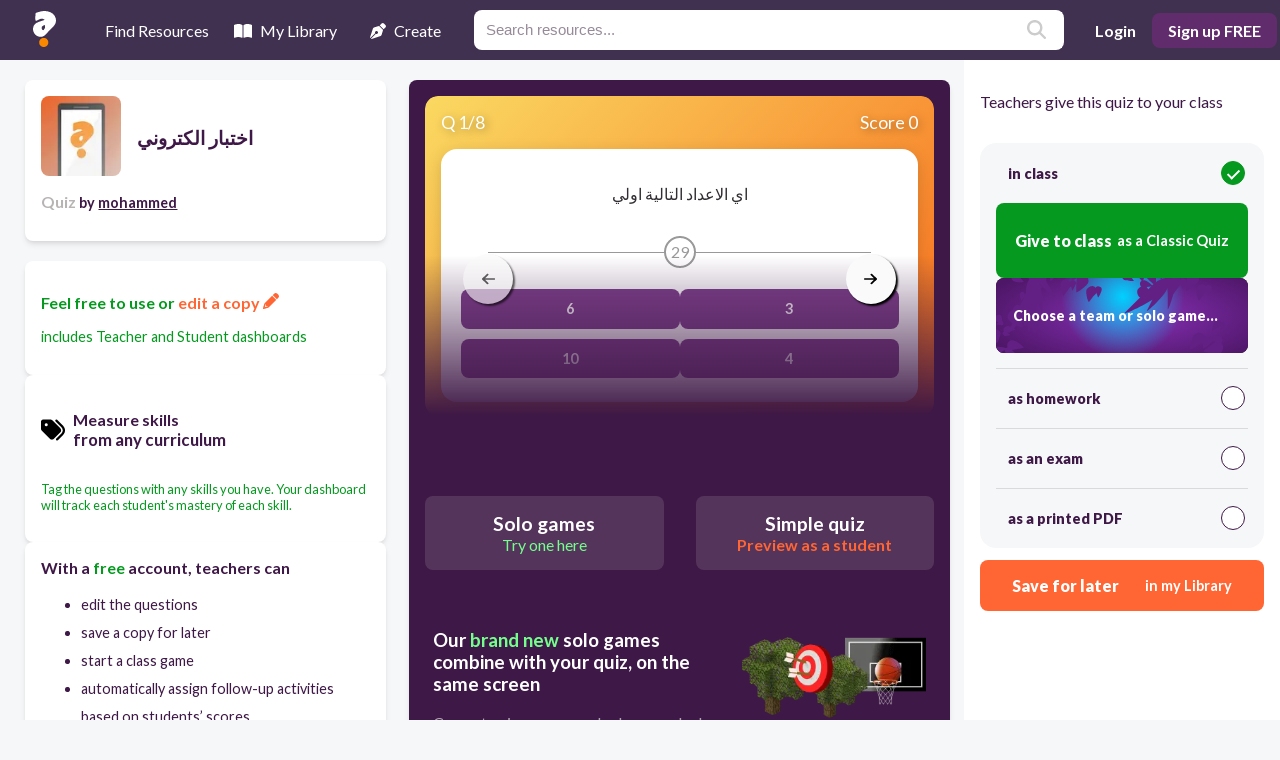

--- FILE ---
content_type: application/javascript; charset=UTF-8
request_url: https://resources.quizalize.com/_next/static/chunks/app/not-found-61091e9b0a746dd1.js
body_size: 927
content:
(self.webpackChunk_N_E=self.webpackChunk_N_E||[]).push([[160],{7654:function(n,e,t){Promise.resolve().then(t.bind(t,5447))},5447:function(n,e,t){"use strict";t.r(e),t.d(e,{default:function(){return u}});var o=t(7437),s=t(4255),r=t.n(s);function u(){return(0,o.jsxs)("div",{className:r().fourOhFourCopy,children:[(0,o.jsx)("h1",{children:"404"}),(0,o.jsx)("h3",{children:"Oops, we were unable to find that page!"}),(0,o.jsx)("button",{onClick:()=>{window.open("https://app.quizalize.com/resources","_self")},children:"Back to safety"})]})}},4255:function(n){n.exports={staticCopy:"staticPages_staticCopy__K9FnP",fourOhFourCopy:"staticPages_fourOhFourCopy__GY2Oq"}}},function(n){n.O(0,[465,971,117,744],function(){return n(n.s=7654)}),_N_E=n.O()}]);